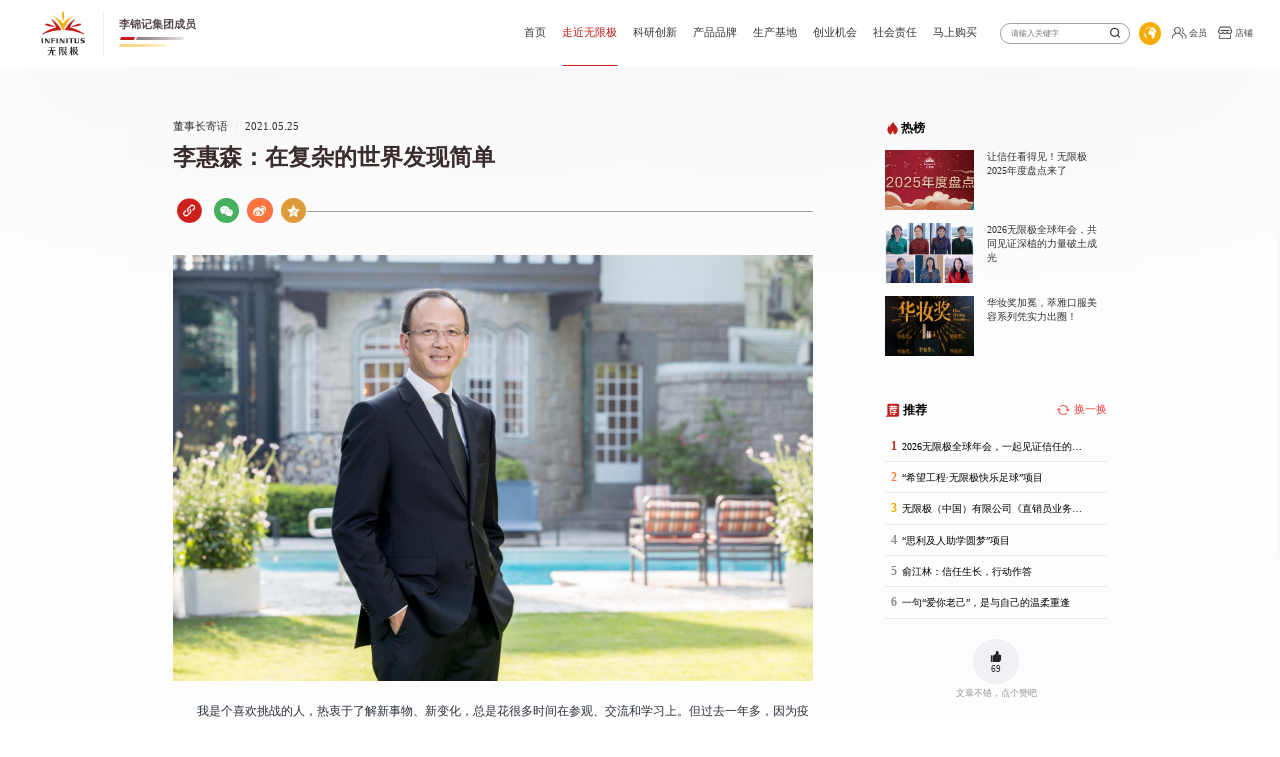

--- FILE ---
content_type: text/html; charset=UTF-8
request_url: https://www.infinitus.com.cn/c/2021-05-25/239319.shtml
body_size: 12250
content:

<!DOCTYPE html>
<html lang="en">

<head>
  
<meta charset="UTF-8">
<meta http-equiv="X-UA-Compatible" content="IE=edge">
<meta name="viewport" content="width=device-width, initial-scale=1.0">
<!-- 布局样式 -->
<link rel="stylesheet" href="/html_2023new/css/layout.css?t=2023112902">
<!-- slick轮播图插件样式 -->
<link rel="stylesheet" href="/html_2023new/css/jquery.slick.css">
<!-- animate动画样式 -->
<link rel="stylesheet" href="/html_2023new/css/animate.min.css">
<!-- 图标样式 -->
<link rel="stylesheet" href="/html_2023new/font/iconfont.css">
<!-- swiper插件样式 -->
<link rel="stylesheet" href="/html_2023new/css/swiper-bundle.min.css">
<!-- share分享插件样式 -->
<link rel="stylesheet" href="/html_2023new/css/share.min.css">
<!-- layui -->
<link rel="stylesheet" href="/html_2023new/js/layui/css/layui.css">
<!-- jQuery -->
<script src="/html_2023new/js/jquery-3.3.1.min.js"></script>
<!-- share分享插件 -->
<script src="/html_2023new/js/jquery.share.min.js"></script>
<!-- slick轮播图插件 -->
<script src="/html_2023new/js/jquery.slick.js"></script>
 <script>
       var frontAppContext = 'https://www.infinitus.com.cn/zcms/';
       var siteURL = 'https://www.infinitus.com.cn/';
 </script>
  <title>李惠森：在复杂的世界发现简单</title>
  <meta name="keywords" content="">
  <meta name="description" content="">
</head>
<style>
  .breaktext {
    white-space: pre-wrap;
  }
  .rightRecommend.hid {
    display: none;
  }
</style>
<body>

  <!-- 头部开始 -->
  
<div class="module_hEWu4upOZcr0">
  
  	
	    
	    
    
    
  
  <div class="header moduleBg" style="background: #fff url('https://cmsqn.infinitus.com.cn/122/upload/resources/image/16734079.jpg') no-repeat center/cover;" data-mobile-url="url('https://cmsqn.infinitus.com.cn/122/upload/resources/image/16734078.jpg') no-repeat center/cover">
    <div class="commonMain">
      <div class="logo">
        <a href="https://www.infinitus.com.cn/">
          <img src="/html_2023new/images/0.png" data-size="图片尺寸：202x62">
          <i></i>
          <span>
            李锦记集团成员
            <img src="/html_2023new/images/1.png" alt="">
          </span>
        </a>
      </div>
      <div class="navBox">
        <div class="navList">
          <div class="list copyElement cur" highLightAlias="-1">
            <h3><a href="https://www.infinitus.com.cn/">首页</a></h3>
          </div>
          
            
              
              
                <div class="list copyElement" highLightAlias="wxjgw_zjwxj">
                  <h3><a href="/wxjgw/zjwxj/wxjqq/">走近无限极</a></h3>
                  
                  
                  <div class="subNavBtn"><i></i></div>
                  <div class="subNavMain">
                    <div class="subNavBox">
                      <div class="subNav">
                          <!--二级栏目-->
                          
                            <div class="subNavList copyElement">
                           	
                            
                            	<a href="/wxjgw/zjwxj/wxjqq/" class="iconfont icon-jinrujiantou">无限极全球</a>
                            
                                
                                  
                                
                            </div>
                            <div class="subNavList copyElement">
                           	
                            
                            	<a href="/wxjgw/zjwxj/wxjzg/" class="iconfont icon-jinrujiantou">无限极中国</a>
                            
                                
                                  
		                            <div class="threeNavBtn"><i></i></div>
                                    <div class="mThreeNav">
                                      
                                        <a href="/wxjgw/zjwxj/wxjzg/" class="copyElement">无限极中国</a>
                                        <a href="https://www.infinitus.com.cn/wxjgw/zjwxj/wxjzg/index.shtml#honor" class="copyElement">企业荣誉</a>
                                        <a href="/wxjgw/zjwxj/wxjzg/dtdqywh/" class="copyElement">价值观与领导力</a>
                                    </div>
                                  
                                
                            </div>
                            <div class="subNavList copyElement">
                           	
                            
                            	<a href="/zxcj2.0/gsyw/gsdt/gsxw/" class="iconfont icon-jinrujiantou">公司动态</a>
                            
                                
                                  
		                            <div class="threeNavBtn"><i></i></div>
                                    <div class="mThreeNav">
                                      
                                        <a href="/zxcj2.0/gsyw/gsdt/gsxw/" class="copyElement">公司新闻</a>
                                        <a href="/zxcj2.0/gsyw/gsdt/2025nqqnh/" class="copyElement">无限极全球年会</a>
                                        <a href="/wxjgw/wzgblslm/spzq/" class="copyElement">视频专区</a>
                                        <a href="/zxcj2.0/gsyw/gsdt/mtbd/" class="copyElement">媒体报道</a>
                                        <a href="/zxcj2.0/gsyw/gsdt/dffc/fgs/" class="copyElement">分公司风采</a>
                                        <a href="/zxcj2.0/gsyw/gsdt/djjmwl/" class="copyElement">消费者权益保护</a>
                                    </div>
                                  
                                
                            </div>
                            <div class="subNavList copyElement">
                           	
                            
                            	<a href="/wxj30znzq/cylc/" class="iconfont icon-jinrujiantou">创业历程</a>
                            
                                
                                  
		                            <div class="threeNavBtn"><i></i></div>
                                    <div class="mThreeNav">
                                      
                                        <a href="/zxcj2.0/zjwxj/gsjs/wxjdgs/" class="copyElement">无限极的故事</a>
                                        <a href="/wxj30znzq/cylc/" class="copyElement">创业历程</a>
                                        <a href="/wxjgw/wzgblslm/wjjdjs/" class="copyElement">无限极大事记</a>
                                    </div>
                                  
                                
                            </div>
                            <div class="subNavList copyElement">
                           	
                            
                            	<a href="/wxjgw/zjwxj/jkys/jkysln/" class="iconfont icon-jinrujiantou">健康养生</a>
                            
                                
                                  
		                            <div class="threeNavBtn"><i></i></div>
                                    <div class="mThreeNav">
                                      
                                        <a href="/wxjgw/gsdt/zjzq/" class="copyElement">新平衡生活+</a>
                                        <a href="/wxjgw/zjwxj/jkys/jkysln/" class="copyElement">健康养生理念</a>
                                        <a href="/wxjgw/wzgblslm/lbqdzcy/" class="copyElement">了不起的中草药</a>
                                    </div>
                                  
                                
                            </div>
                            <div class="subNavList copyElement">
                           	
                            
                            	<a href="/zxcj2.0/zjwxj/dscjy/" class="iconfont icon-jinrujiantou">董事长寄语</a>
                            
                                
                                  
                                
                            </div>
                      </div>
                      <!-- pc端3级栏目 -->
                        
                          
                          
                            
                            
                              <div class="threeNavBox">
                                <div class="threeNav copyElement">
                                  
                                    <a href="/wxjgw/zjwxj/wxjzg/" class="copyElement">无限极中国</a>
                                    <a href="https://www.infinitus.com.cn/wxjgw/zjwxj/wxjzg/index.shtml#honor" class="copyElement">企业荣誉</a>
                                    <a href="/wxjgw/zjwxj/wxjzg/dtdqywh/" class="copyElement">价值观与领导力</a>
                                </div>
                              </div>
                              
                            
                          
                          
                            
                            
                              <div class="threeNavBox">
                                <div class="threeNav copyElement">
                                  
                                    <a href="/zxcj2.0/gsyw/gsdt/gsxw/" class="copyElement">公司新闻</a>
                                    <a href="/zxcj2.0/gsyw/gsdt/2025nqqnh/" class="copyElement">无限极全球年会</a>
                                    <a href="/wxjgw/wzgblslm/spzq/" class="copyElement">视频专区</a>
                                    <a href="/zxcj2.0/gsyw/gsdt/mtbd/" class="copyElement">媒体报道</a>
                                    <a href="/zxcj2.0/gsyw/gsdt/dffc/fgs/" class="copyElement">分公司风采</a>
                                    <a href="/zxcj2.0/gsyw/gsdt/djjmwl/" class="copyElement">消费者权益保护</a>
                                </div>
                              </div>
                              
                            
                          
                          
                            
                            
                              <div class="threeNavBox">
                                <div class="threeNav copyElement">
                                  
                                    <a href="/zxcj2.0/zjwxj/gsjs/wxjdgs/" class="copyElement">无限极的故事</a>
                                    <a href="/wxj30znzq/cylc/" class="copyElement">创业历程</a>
                                    <a href="/wxjgw/wzgblslm/wjjdjs/" class="copyElement">无限极大事记</a>
                                </div>
                              </div>
                              
                            
                          
                          
                            
                            
                              <div class="threeNavBox">
                                <div class="threeNav copyElement">
                                  
                                    <a href="/wxjgw/gsdt/zjzq/" class="copyElement">新平衡生活+</a>
                                    <a href="/wxjgw/zjwxj/jkys/jkysln/" class="copyElement">健康养生理念</a>
                                    <a href="/wxjgw/wzgblslm/lbqdzcy/" class="copyElement">了不起的中草药</a>
                                </div>
                              </div>
                              
                            
                          
                          
                    </div>
                  </div>
                  
                  
                </div>
              
              
              
                <div class="list copyElement" highLightAlias="wxjgw_kjcwl">
                  <h3><a href="/wxjgw/kycx/kycx/">科研创新</a></h3>
                  
                  
                  <div class="subNavBtn"><i></i></div>
                  <div class="subNavMain">
                    <div class="subNavBox">
                      <div class="subNav">
                          <!--二级栏目-->
                          
                            <div class="subNavList copyElement">
                           	
                            
                            	<a href="/wxjgw/kycx/kycx/" class="iconfont icon-jinrujiantou">科研概述</a>
                            
                                
                                  
                                
                            </div>
                            <div class="subNavList copyElement">
                           	
                            
                            	<a href="/wxjgw/wzgblslm/kypyq/" class="iconfont icon-jinrujiantou">科研朋友圈</a>
                            
                                
                                  
                                
                            </div>
                            <div class="subNavList copyElement">
                           	
                            
                            	<a href="/wxjgw/kycx/qnxskfjj/" class="iconfont icon-jinrujiantou">青年学术开放基金</a>
                            
                                
                                  
                                
                            </div>
                      </div>
                      <!-- pc端3级栏目 -->
                        
                          
                            
                              
                            
                          
                          
                            
                              
                            
                          
                          
                    </div>
                  </div>
                  
                  
                </div>
              
              
                <div class="list copyElement listProducts" highLightAlias="wxjgw_ppycp">
                  <h3><a href="/wxjgw/ppycp/">产品品牌</a></h3>
                  <div class="subNavBtn"><i></i></div>
                  <div class="subNavMain">
                    <div class="subNavBox">
                      <!--二级栏目-->
                      <div class="subNav">
                        <div class="subNavList copyElement">
                          <a href="" class="iconfont icon-jinrujiantou">健康食品</a>
                          <div class="threeNavBtn"><i></i></div>
                          <!--移动端三级栏目-->
                          <div class="mThreeNav" id="food_list_m">
                          </div>
                          <!--移动端三级栏目-->
                        </div>
                        <div class="subNavList copyElement">
                          <a href="" class="iconfont icon-jinrujiantou">美妆</a>
                          <div class="threeNavBtn"><i></i></div>
                          <!--移动端三级栏目-->
                          <div class="mThreeNav" id="makeup_list_m">
                          </div>
                          <!--移动端三级栏目-->
                        </div>
                        <div class="subNavList copyElement">
                          <a href="" class="iconfont icon-jinrujiantou">家居用品</a>
                          <div class="threeNavBtn"><i></i></div>
                          <!--移动端三级栏目-->
                          <div class="mThreeNav" id="home_list_m">
                          </div>
                          <!--移动端三级栏目-->
                        </div>
                      </div>
                    </div>
                  </div>
                  <!-- PC品牌下拉开始 -->
                  <div class="menusBg">
                    <div class="menus swiper">
                      <div class="menusTitle">健康食品</div>
                      <div class="menusMain">
                        <ul id="food_list_pc">
                        </ul>
                      </div>
                      <div class="menusTitle">美妆</div>
                      <div class="menusMain">
                        <ul id="makeup_list_pc">
                        </ul>
                      </div>
                      <div class="menusTitle">家居用品</div>
                      <div class="menusMain">
                        <ul id="home_list_pc">
                        </ul>
                      </div>
                    </div>
                  </div>
                  <!-- PC品牌下拉结束 -->
                </div>
              
              
              
              
                <div class="list copyElement" highLightAlias="wxjgw_scjd">
                  <h3><a href="/wxjgw/wzgblslm/tmwxjgc/xhjd/">生产基地</a></h3>
                  
                  
                  <div class="subNavBtn"><i></i></div>
                  <div class="subNavMain">
                    <div class="subNavBox">
                      <div class="subNav">
                          <!--二级栏目-->
                          
                            <div class="subNavList copyElement">
                           	
                            
                            	<a href="/wxjgw/wzgblslm/tmwxjgc/xhjd/" class="iconfont icon-jinrujiantou">新会生产基地</a>
                            
                                
                                  
                                
                            </div>
                            <div class="subNavList copyElement">
                           	
                            
                            	<a href="/wxjgw/wzgblslm/tmwxjgc/ykjd/" class="iconfont icon-jinrujiantou">营口生产基地</a>
                            
                                
                                  
                                
                            </div>
                      </div>
                      <!-- pc端3级栏目 -->
                        
                          
                            
                              
                            
                          
                          
                            
                              
                            
                          
                    </div>
                  </div>
                  
                  
                </div>
              
              
              
                <div class="list copyElement" highLightAlias="wxjgw_syjh">
                  <h3><a href="/wxjgw/cyjh/ptys/">创业机会</a></h3>
                  
                  
                  <div class="subNavBtn"><i></i></div>
                  <div class="subNavMain">
                    <div class="subNavBox">
                      <div class="subNav">
                          <!--二级栏目-->
                          
                            <div class="subNavList copyElement">
                           	
                            
                            	<a href="/wxjgw/cyjh/ptys/" class="iconfont icon-jinrujiantou">平台优势</a>
                            
                                
                                  
                                
                            </div>
                            <div class="subNavList copyElement">
                           	
                            
                            	<a href="/wxjgw/wzgblslm/qcy/" class="iconfont icon-jinrujiantou">创业生活</a>
                            
                                
                                  
		                            <div class="threeNavBtn"><i></i></div>
                                    <div class="mThreeNav">
                                      
                                        <a href="/wxjgw/wzgblslm/qcy/" class="copyElement">青创营</a>
                                        <a href="/wxjgw/wzgblslm/cyzs/" class="copyElement">创业者说</a>
                                    </div>
                                  
                                
                            </div>
                            <div class="subNavList copyElement">
                           	
                            
                            	<a href="/zxcj2.0/gsyw/sywx/hwpx/zxzx/" class="iconfont icon-jinrujiantou">激励表彰</a>
                            
                                
                                  
		                            <div class="threeNavBtn"><i></i></div>
                                    <div class="mThreeNav">
                                      
                                        <a href="/zxcj2.0/gsyw/sywx/hwpx/zxzx/" class="copyElement">海外培训</a>
                                    </div>
                                  
                                
                            </div>
                            <div class="subNavList copyElement">
                           	
                            
                            	<a href="/wxjgw/cyjh/qbzl/" class="iconfont icon-jinrujiantou">起步助力</a>
                            
                                
                                  
                                
                            </div>
                            <div class="subNavList copyElement">
                           	
                            
                            	<a href="/zxcj2.0/gsyw/sywx/gfzq/ywsz/" class="iconfont icon-jinrujiantou">从业规范</a>
                            
                                
                                  
		                            <div class="threeNavBtn"><i></i></div>
                                    <div class="mThreeNav">
                                      
                                        <a href="/zxcj2.0/gsyw/sywx/gfzq/ywsz/" class="copyElement">业务守则及相关规定</a>
                                        <a href="/wxjgw/cyjh/cygf/yhxfzgd/" class="copyElement">优惠消费者规定</a>
                                        <a href="/wxjgw/wzgblslm/smygg/" class="copyElement">声明与公告</a>
                                    </div>
                                  
                                
                            </div>
                      </div>
                      <!-- pc端3级栏目 -->
                        
                          
                            
                              
                            
                          
                          
                            
                            
                              <div class="threeNavBox">
                                <div class="threeNav copyElement">
                                  
                                    <a href="/wxjgw/wzgblslm/qcy/" class="copyElement">青创营</a>
                                    <a href="/wxjgw/wzgblslm/cyzs/" class="copyElement">创业者说</a>
                                </div>
                              </div>
                              
                            
                          
                          
                            
                            
                              <div class="threeNavBox">
                                <div class="threeNav copyElement">
                                  
                                    <a href="/zxcj2.0/gsyw/sywx/hwpx/zxzx/" class="copyElement">海外培训</a>
                                </div>
                              </div>
                              
                            
                          
                          
                          
                            
                            
                              <div class="threeNavBox">
                                <div class="threeNav copyElement">
                                  
                                    <a href="/zxcj2.0/gsyw/sywx/gfzq/ywsz/" class="copyElement">业务守则及相关规定</a>
                                    <a href="/wxjgw/cyjh/cygf/yhxfzgd/" class="copyElement">优惠消费者规定</a>
                                    <a href="/wxjgw/wzgblslm/smygg/" class="copyElement">声明与公告</a>
                                </div>
                              </div>
                              
                            
                          
                    </div>
                  </div>
                  
                  
                </div>
              
              
              
                <div class="list copyElement" highLightAlias="wxjgw_shzr">
                  <h3><a href="/wxjgw/shzr/shzrtx/">社会责任</a></h3>
                  
                  
                  <div class="subNavBtn"><i></i></div>
                  <div class="subNavMain">
                    <div class="subNavBox">
                      <div class="subNav">
                          <!--二级栏目-->
                          
                            <div class="subNavList copyElement">
                           	
                            
                            	<a href="/wxjgw/shzr/shzrtx/" class="iconfont icon-jinrujiantou">社会责任体系</a>
                            
                                
                                  
                                
                            </div>
                            <div class="subNavList copyElement">
                           	
                            
                            	<a href="/zxcj2.0/shzr/gydt/" class="iconfont icon-jinrujiantou">公益动态</a>
                            
                                
                                  
                                
                            </div>
                            <div class="subNavList copyElement">
                           	
                            
                            	<a href="/wxjgw/shzr/sljrgyjjh/" class="iconfont icon-jinrujiantou">思利及人公益基金会</a>
                            
                                
                                  
                                
                            </div>
                            <div class="subNavList copyElement">
                           	
                            
                            	<a href="/zxcj2.0/shzr/csrbg/" class="iconfont icon-jinrujiantou">企业社会责任报告</a>
                            
                                
                                  
                                
                            </div>
                      </div>
                      <!-- pc端3级栏目 -->
                        
                          
                            
                              
                            
                          
                          
                          
                          
                    </div>
                  </div>
                  
                  
                </div>
              
              
              
                <div class="list copyElement" highLightAlias="wxjgw_msgm">
                  <h3><a href="/wxjgw/msgm/wsc/">马上购买</a></h3>
                  
                  
                  <div class="subNavBtn"><i></i></div>
                  <div class="subNavMain">
                    <div class="subNavBox">
                      <div class="subNav">
                          <!--二级栏目-->
                          
                            <div class="subNavList copyElement">
                           	
                            
                            	<a href="/wxjgw/msgm/wsc/" class="iconfont icon-jinrujiantou">纷享荟商城</a>
                            
                                
                                  
                                
                            </div>
                            <div class="subNavList copyElement">
                           	
                           		<a href="https://mall.infinituscloud.com.cn/global" target="_blank" class="iconfont icon-jinrujiantou">全球购</a>
                            
                            
                                
                                  
                                
                            </div>
                            <div class="subNavList copyElement">
                           	
                            
                            	<a href="/wxjgw/dp/" class="iconfont icon-jinrujiantou">专卖店地图</a>
                            
                                
                                  
                                
                            </div>
                            <div class="subNavList copyElement">
                           	
                           		<a href="https://cbs-dealer.infinitus.com.cn/front" target="_blank" class="iconfont icon-jinrujiantou">会员</a>
                            
                            
                                
                                  
                                
                            </div>
                            <div class="subNavList copyElement">
                           	
                           		<a href="https://estore.infinitus.com.cn/front/dashboard" target="_blank" class="iconfont icon-jinrujiantou">店铺</a>
                            
                            
                                
                                  
                                
                            </div>
                      </div>
                      <!-- pc端3级栏目 -->
                        
                          
                          
                          
                            
                              
                            
                          
                          
                          
                    </div>
                  </div>
                  
                  
                </div>
              
          
        </div>
      </div>
      <div class="haderOther">
        <div class="searchBox">
          <div class="searchformMain">
            <div class="searchform">
              <div class="commonMain">
                <form name="formBySearch" action="https://search.infinitus.com.cn/search">
                  <button class="icon-sousuo iconfont"></button>
                  <input type="text" class="search_Textbox" placeholder="请输入关键字" name="keyWord" id="keyWord">
                  <input type="hidden" name="searchType" id="searchType" value="search_type_content">
                  <div class="closeSearch iconfont icon-guanbi"></div>
                </form>
              </div>
            </div>
            <div class="search_mask"></div>
          </div>
          <a href="javaScript:;" class="searchBtn iconfont icon-sousuo"></a>
        </div>
        <div class="language">
          <a href="https://www.infinitus-int.com/zh/home-zh/" target="_blank" ><img src="/html_2023new/images/2.png" alt=""></a>
        </div>
        <div class="other">
          <a href="https://cbs-dealer.infinitus.com.cn/front">
            <img src="/html_2023new/images/iconVip.png" alt=""><span class="pc">会员</span>
          </a>
        </div>
        <div class="other">
          <a href="https://estore.infinitus.com.cn/front">
            <img src="/html_2023new/images/iconShop.png" alt=""><span class="pc">店铺</span>
          </a>
        </div>
        <div class="navbtn iconfont icon-caidan"></div>
      </div>
    </div>
  </div>
</div>
<script>
  var currentHeadCatalogID = ''
</script>
<script src="/js/template/art.template.min.js"></script>
<script src="/js/template/art.import.js"></script>
<script id="productTemplate_m" type="text/html">
  <a href="{{data.link}}" class="copyElement">{{data.name}}</a>
</script>
<script id="productTemplate_pc" type="text/html">
  <li><a href="{{data.link}}">{{data.name}}</a></li>
</script>
<script>
  var productTemplate_m = template('productTemplate_m');
  var productTemplate_pc = template('productTemplate_pc');
  var containers = ['food_list', 'makeup_list', 'home_list']
  var htmlObj = {
    food_list_m: '',
    food_list_pc: '',
    makeup_list_m: '',
    makeup_list_pc: '',
    home_list_m: '',
    home_list_pc: ''
  };
  
    
      var data = {
        'name': '养固健',
        'link': 'https://oriherb.top/'
      };
      var html_m = transcodingToHTML(productTemplate_m({ data: data }));
      var html_pc = transcodingToHTML(productTemplate_pc({ data: data }));
      
        htmlObj.food_list_m = htmlObj.food_list_m + html_m
        htmlObj.food_list_pc = htmlObj.food_list_pc + html_pc
      
      
      
      var data = {
        'name': '乐姿乐言',
        'link': 'https://www.lezileyan.top/'
      };
      var html_m = transcodingToHTML(productTemplate_m({ data: data }));
      var html_pc = transcodingToHTML(productTemplate_pc({ data: data }));
      
        htmlObj.food_list_m = htmlObj.food_list_m + html_m
        htmlObj.food_list_pc = htmlObj.food_list_pc + html_pc
      
      
      
      var data = {
        'name': '优全佳',
        'link': '/wxjgw/ppycp/yqj/'
      };
      var html_m = transcodingToHTML(productTemplate_m({ data: data }));
      var html_pc = transcodingToHTML(productTemplate_pc({ data: data }));
      
        htmlObj.food_list_m = htmlObj.food_list_m + html_m
        htmlObj.food_list_pc = htmlObj.food_list_pc + html_pc
      
      
      
      var data = {
        'name': '轻意养',
        'link': '/wxjgw/ppycp/qyyang/'
      };
      var html_m = transcodingToHTML(productTemplate_m({ data: data }));
      var html_pc = transcodingToHTML(productTemplate_pc({ data: data }));
      
        htmlObj.food_list_m = htmlObj.food_list_m + html_m
        htmlObj.food_list_pc = htmlObj.food_list_pc + html_pc
      
      
      
      var data = {
        'name': '萃雅',
        'link': 'https://www.beautrio.top/'
      };
      var html_m = transcodingToHTML(productTemplate_m({ data: data }));
      var html_pc = transcodingToHTML(productTemplate_pc({ data: data }));
      
      
        htmlObj.makeup_list_m = htmlObj.makeup_list_m + html_m
        htmlObj.makeup_list_pc = htmlObj.makeup_list_pc + html_pc
      
      
      var data = {
        'name': '心维雅',
        'link': 'https://www.vitabelle.top/'
      };
      var html_m = transcodingToHTML(productTemplate_m({ data: data }));
      var html_pc = transcodingToHTML(productTemplate_pc({ data: data }));
      
      
        htmlObj.makeup_list_m = htmlObj.makeup_list_m + html_m
        htmlObj.makeup_list_pc = htmlObj.makeup_list_pc + html_pc
      
      
      var data = {
        'name': '植雅',
        'link': '/wxjgw/ppycp/zy/'
      };
      var html_m = transcodingToHTML(productTemplate_m({ data: data }));
      var html_pc = transcodingToHTML(productTemplate_pc({ data: data }));
      
      
      
        htmlObj.home_list_m = htmlObj.home_list_m + html_m
        htmlObj.home_list_pc = htmlObj.home_list_pc + html_pc
      
      var data = {
        'name': '享优乐',
        'link': '/wxjgw/ppycp/xyl/'
      };
      var html_m = transcodingToHTML(productTemplate_m({ data: data }));
      var html_pc = transcodingToHTML(productTemplate_pc({ data: data }));
      
      
      
        htmlObj.home_list_m = htmlObj.home_list_m + html_m
        htmlObj.home_list_pc = htmlObj.home_list_pc + html_pc
      
      var data = {
        'name': '帮得佳',
        'link': '/wxjgw/ppycp/bdj/'
      };
      var html_m = transcodingToHTML(productTemplate_m({ data: data }));
      var html_pc = transcodingToHTML(productTemplate_pc({ data: data }));
      
      
      
        htmlObj.home_list_m = htmlObj.home_list_m + html_m
        htmlObj.home_list_pc = htmlObj.home_list_pc + html_pc
      
      var data = {
        'name': '轻盈跃',
        'link': '/wxjgw/ppycp/qyy/'
      };
      var html_m = transcodingToHTML(productTemplate_m({ data: data }));
      var html_pc = transcodingToHTML(productTemplate_pc({ data: data }));
      
      
      
        htmlObj.home_list_m = htmlObj.home_list_m + html_m
        htmlObj.home_list_pc = htmlObj.home_list_pc + html_pc
      
  
  containers.forEach(ele => {
    document.querySelector('#' + ele + '_m').innerHTML = htmlObj[ele + '_m']
    document.querySelector('#' + ele + '_pc').innerHTML = htmlObj[ele + '_pc']
  })
</script>
  <!-- 头部结束 -->
  <!-- 详情开始 -->
  <div class="newsDetailBg">
    <div class="newsDetail auto_1400">
      <div class="newsDetailLeft">
        <div class="newsDetailTips">
          董事长寄语<i>/</i>2021.05.25
        </div>
        <div class="newsDetailTitle">
          李惠森：在复杂的世界发现简单
        </div>
        
        
          
        
        <div class="newsDetailShare social-share" data-url="https://www.infinitus.com.cn/c/2021-05-25/239319.shtml" data-title="李惠森：在复杂的世界发现简单">
          <span>分享：</span>
          <!-- 分享 -->
          <a href="https://www.infinitus.com.cn/c/2021-05-25/239319.shtml" class="share-link"><img src="/html_2023new/images/56.png" alt=""></a>
        </div>
        <div class="newsDetailMain">
          
          
            <p style="text-align:center"><a href="https://cmsqn.infinitus.com.cn/122/upload/resources/image/16693497.jpg?watermark/1/image/aHR0cHM6Ly9jbXNxbi5pbmZpbml0dXMuY29tLmNuL3VwbG9hZC9yZXNvdXJjZXMvaW1hZ2UvMjAxOS8wMy8xMy8yMDA5MTIyLnBuZw==/gravity/SouthEast" target="_blank"><img src="https://cmsqn.infinitus.com.cn/122/upload/resources/image/16693497.jpg?watermark/1/image/aHR0cHM6Ly9jbXNxbi5pbmZpbml0dXMuY29tLmNuL3VwbG9hZC9yZXNvdXJjZXMvaW1hZ2UvMjAxOS8wMy8xMy8yMDA5MTIyLnBuZw==/gravity/SouthEast&r=1621407455458" title="李董照片1(1)" alt="李董照片1(1)"/></a></p><p style="text-indent: 2em;"><br/></p><p style="text-indent: 2em;">我是个喜欢挑战的人，热衷于了解新事物、新变化，总是花很多时间在参观、交流和学习上。但过去一年多，因为疫情，我基本在家办公，社交活动也很少，生活简单了，反而有大量的时间关注健康、陪伴家人，思考更多长远的事情。</p><p style="text-indent: 2em;">随着技术的飞速发展，新事物层出不穷，我们的生活和工作更高效便捷，但看不完的信息、学不完的知识和解决不完的问题，也让很多人的焦虑感和压力与日俱增。所以有人说，今天的世界无比复杂，这是最好的时代，可能也是最坏的时代。</p><p style="text-indent: 2em;">这几年，公司经历了前所未有的变化和挑战，面对很多复杂和不确定，有同事问我会不会感到焦虑，我的回答是“不会”。因为在我看来，世界再复杂，我们也能从中发现与它简单相处的方式。</p><p style="text-indent: 2em;"><strong>从未来看现在。</strong>我们现代人面临太多诱惑和干扰，常常不知如何选择，但假设我们站在未来十年、百年甚至千年的角度看问题，就能知道什么是对自己最重要的，这也是李锦记家族提出“千年企业宏图”的原因。我们发现，不论世界如何变化，人们对健康和快乐这些最简单而本质的需求是永恒不变的。从未来出发，让我们能坚守使命和梦想，始终做正确的事情，不会在复杂的世界迷失方向。</p><p style="text-indent: 2em;"><strong>敢于做减法。</strong>我们之所以觉得世界复杂，经常是因为什么都想要，又什么都不肯放弃。但只要我们敢于舍弃那些与出发点不相干的、超出现有资源和能力的，或无关紧要的事情，例如过时的物品、无用的信息、不必要的社交等，就能让内心更宁静，生活和工作也变得简单而快乐。</p><p style="text-indent: 2em;"><strong>重要的是，保持学习。</strong>网购、微信、抖音、社群运营和直播等刚出现时，我们都觉得复杂，原因是不了解或不习惯。但通过学习和运用，我们就发现掌握它们并不难，合理运用反而让工作、生活更有效率，没有它们倒不习惯了。<strong>面对复杂的世界，最好的方式就是主动学习，不断地把未知变成已知，消除恐惧和不确定性，很多事情就简单了。</strong></p><p style="text-indent: 2em;">复杂只是世界的表象，简单和快乐来自我们的内心。只要我们清楚自己要什么，并为此去努力，就能拥有在复杂的世界发现简单的能力，让生活更轻松，人生更美好！</p><p style="text-indent: 2em;"><br/></p><p style="text-indent: 0em; white-space: normal; font-family: 微软雅黑; line-height: 2em; text-align: right;"><strong style="line-height: 2em; text-indent: 2em;">文章来源：2021年5月董事长寄语</strong></p><p style="white-space: normal; font-family: 微软雅黑; line-height: 2em; text-indent: 2em;"><strong style="line-height: 2em; text-indent: 2em;">本文为无限极中国网站（www.infinitus.com.cn）原创文章，未经授权禁止转载。</strong></p>
          
        </div>
        <div class="prevNextArticle">
          <div class="prevNextArticleLeft">
            
              <a href="/c/2021-06-23/244559.shtml"><i>上一篇：</i>李惠森：健康梦，中国心</a>
            
            
              <a href="/c/2021-04-12/235695.shtml"><i>下一篇：</i>李惠森：正确地努力</a>
            
          </div>
          <div class="prevNextArticleRight">
            <a href="/zxcj2.0/zjwxj/dscjy/">返回列表</a>
          </div>
        </div>
        <!-- 移动端 点赞 -->
        <div class="newsHelp">
          <div>
            <img src="/html_2023new/images/iconHelp.png" alt="">
            <p class="like_count">0</p>
          </div>
          <h1>文章不错，点个赞吧</h1>
        </div>
        <!-- 评论 -->
        <div class="newsComment">
          <div class="newsCommentPublish">
            <div class="newsCommentPublishHead">
              <!-- <img src="${prefix('html_2023new/images/iconHead1.png')}" alt=""> -->
            </div>
            <div class="newsCommentPublishInput">
              <textarea class="textarea" placeholder="留下点什么再走吧~~"></textarea>
              <div class="btn">评论</div>
            </div>
          </div>
          <div class="newsCommentArea">
            <div class="newsCommentAreaTitle">评论<i class="comment-total">0</i></div>
            <ul id="commentList">
            </ul>
            <div class="newsCommentAreaMore">
              查看全部<span class="comment-total">0</span>条评论<i class="iconfont icon-jinrujiantouxiao"></i>
            </div>
          </div>
        </div>
      </div>
      <div class="newsDetailRight">
        <!-- 热榜 -->
        <div class="newsDetailHot">
          <div class="newsDetailHotTitle"><img src="/html_2023new/images/iconHot3.png" alt="">热榜</div>
          <div class="newsDetailHotMain">
            <ul id="rightHot"></ul>
          </div>
        </div>
        <!-- 推荐 -->
        <div class="newsDetailSell">
          <div class="newsDetailSellTitle">
            <h1><img src="/html_2023new/images/iconRec.png" alt="">推荐</h1>
            <p><img src="/html_2023new/images/iconRef.png" alt="">换一换</p>
          </div>
          <div class="newsDetailSellMain">
            <ul id="rightRecommend1" class="rightRecommend"></ul>
            <ul id="rightRecommend2" class="rightRecommend hid"></ul>
          </div>
        </div>
        <!-- pc端 点赞 -->
        <div class="newsHelp">
          <div>
            <img src="/html_2023new/images/iconHelp.png" alt="">
            <p class="like_count">0</p>
          </div>
          <h1>文章不错，点个赞吧</h1>
        </div>
      </div>
    </div>
  </div>
  <!-- 详情结束 -->

  <!-- 相关推荐开始 -->
  <div class="newsRecommendedBg" style="background: url('https://www.infinitus.com.cn/html_2023new/assets/newsRecommendedBg.jpg') no-repeat center/cover;">
    <div class="newsRecommendedTitle auto_1400">相关推荐</div>
    <div class="newsRecommended auto_1400">
      <ul id="bottomRecommend"></ul>
    </div>
  </div>
  <!-- 相关推荐结束 -->

  <!-- 底部开始 -->
  

  
    	
 		
   
   

<div class="Mainbottom moduleBg" style="background: #fff url('https://cmsqn.infinitus.com.cn/122/upload/resources/image/16734081.png') no-repeat center/cover;" data-mobile-url="url('https://cmsqn.infinitus.com.cn/122/upload/resources/image/16734082.png') no-repeat center/cover">
  <div class="auto_1400">
    <div class="columns">
      <div class="pc">
        <div class="Htitle">网站地图</div>
        <ul>
          
            
              <li>
                
                  <a href="/wxjgw/zjwxj/wxjqq/">走近无限极</a>
                  
                    
                      
                      
                      	
                        
                        	<a href="/wxjgw/zjwxj/wxjqq/">无限极全球</a>
                        
                      
                      
                      
                      	
                        
                        	<a href="/wxjgw/zjwxj/wxjzg/">无限极中国</a>
                        
                      
                      
                      
                      	
                        
                        	<a href="/zxcj2.0/gsyw/gsdt/gsxw/">公司动态</a>
                        
                      
                      
                      
                      	
                        
                        	<a href="/wxj30znzq/cylc/">创业历程</a>
                        
                      
                      
                      
                      	
                        
                        	<a href="/wxjgw/zjwxj/jkys/jkysln/">健康养生</a>
                        
                      
                      
                      
                      	
                        
                        	<a href="/zxcj2.0/zjwxj/dscjy/">董事长寄语</a>
                        
                      
                  
                
              </li>
              <li>
                
                  <a href="/wxjgw/kycx/kycx/">科研创新</a>
                  
                    
                      
                      
                      	
                        
                        	<a href="/wxjgw/kycx/kycx/">科研概述</a>
                        
                      
                      
                      
                      	
                        
                        	<a href="/wxjgw/wzgblslm/kypyq/">科研朋友圈</a>
                        
                      
                      
                      
                      	
                        
                        	<a href="/wxjgw/kycx/qnxskfjj/">青年学术开放基金</a>
                        
                      
                  
                
              </li>
              <li>
                
                  <a href="/wxjgw/ppycp/">产品品牌</a>
                  
                    
                      
                        <a href="https://oriherb.top/" target="_blank">养固健</a>
                      
                      
                      
                        <a href="https://www.lezileyan.top/" target="_blank">乐姿乐言</a>
                      
                      
                      
                      
                      	
                        
                        	<a href="/wxjgw/ppycp/yqj/">优全佳</a>
                        
                      
                      
                      
                      	
                        
                        	<a href="/wxjgw/ppycp/qyyang/">轻意养</a>
                        
                      
                      
                        <a href="https://www.beautrio.top/" target="_blank">萃雅</a>
                      
                      
                      
                        <a href="https://www.vitabelle.top/" target="_blank">心维雅</a>
                      
                      
                      
                      
                      	
                        
                        	<a href="/wxjgw/ppycp/zy/">植雅</a>
                        
                      
                      
                      
                      	
                        
                        	<a href="/wxjgw/ppycp/xyl/">享优乐</a>
                        
                      
                      
                      
                      	
                        
                        	<a href="/wxjgw/ppycp/bdj/">帮得佳</a>
                        
                      
                      
                      
                      	
                        
                        	<a href="/wxjgw/ppycp/qyy/">轻盈跃</a>
                        
                      
                  
                
              </li>
              <li>
                
                  <a href="/wxjgw/wzgblslm/tmwxjgc/xhjd/">生产基地</a>
                  
                    
                      
                      
                      	
                        
                        	<a href="/wxjgw/wzgblslm/tmwxjgc/xhjd/">新会生产基地</a>
                        
                      
                      
                      
                      	
                        
                        	<a href="/wxjgw/wzgblslm/tmwxjgc/ykjd/">营口生产基地</a>
                        
                      
                  
                
              </li>
              <li>
                
                  <a href="/wxjgw/cyjh/ptys/">创业机会</a>
                  
                    
                      
                      
                      	
                        
                        	<a href="/wxjgw/cyjh/ptys/">平台优势</a>
                        
                      
                      
                      
                      	
                        
                        	<a href="/wxjgw/wzgblslm/qcy/">创业生活</a>
                        
                      
                      
                      
                      	
                        
                        	<a href="/zxcj2.0/gsyw/sywx/hwpx/zxzx/">激励表彰</a>
                        
                      
                      
                      
                      	
                        
                        	<a href="/wxjgw/cyjh/qbzl/">起步助力</a>
                        
                      
                      
                      
                      	
                        
                        	<a href="/zxcj2.0/gsyw/sywx/gfzq/ywsz/">从业规范</a>
                        
                      
                  
                
              </li>
              <li>
                
                  <a href="/wxjgw/shzr/shzrtx/">社会责任</a>
                  
                    
                      
                      
                      	
                        
                        	<a href="/wxjgw/shzr/shzrtx/">社会责任体系</a>
                        
                      
                      
                      
                      	
                        
                        	<a href="/zxcj2.0/shzr/gydt/">公益动态</a>
                        
                      
                      
                      
                      	
                        
                        	<a href="/wxjgw/shzr/sljrgyjjh/">思利及人公益基金会</a>
                        
                      
                      
                      
                      	
                        
                        	<a href="/zxcj2.0/shzr/csrbg/">企业社会责任报告</a>
                        
                      
                  
                
              </li>
              <li>
                
                  <a href="/wxjgw/msgm/wsc/">马上购买</a>
                  
                    
                      
                      
                      	
                        
                        	<a href="/wxjgw/msgm/wsc/">纷享荟商城</a>
                        
                      
                      
                      
                      	
                      		<a href="https://mall.infinituscloud.com.cn/global" target="_blank">全球购</a>
                        
                        
                      
                      
                      
                      	
                        
                        	<a href="/wxjgw/dp/">专卖店地图</a>
                        
                      
                      
                      
                      	
                      		<a href="https://cbs-dealer.infinitus.com.cn/front" target="_blank">会员</a>
                        
                        
                      
                      
                      
                      	
                        
                        	<a href="https://estore.infinitus.com.cn/front/dashboard">店铺</a>
                        
                      
                  
                
              </li>
          
          <li class="last">
            
              <a href="/zxcj2.0/gsyw/cpkx/shzx/shfw/">售后服务</a>
            
            
              <a href="/wxjgw/dp/">专卖店地图</a>
            
            
              <a href="/zxcj2.0/fwdt/lxwm/fgs/zbyhwsc/">联系我们</a>
            
            <a href="https://cbs-dealer.infinitus.com.cn/front">会员入口</a>
          </li>
        </ul>
      </div>
      <div>
        <!-- 关注无限极 -->
        
          <div class="Htitle pc">关注无限极</div>
          <dl class="dl1 pc">
            
              
                <div class="image">
                  <img src="https://cmsqn.infinitus.com.cn/122/upload/resources/image/16727619.png" alt="">
                  <div><img src="https://cmsqn.infinitus.com.cn/122/upload/resources/image/16727718.jpg" alt=""><p>无限极服务</p></div>
                </div>
                <div class="image">
                  <img src="https://cmsqn.infinitus.com.cn/122/upload/resources/image/16727622.png" alt="">
                  <div><img src="https://cmsqn.infinitus.com.cn/122/upload/resources/image/16727717.jpg" alt=""><p>微博</p></div>
                </div>
                <div class="image">
                  <img src="https://cmsqn.infinitus.com.cn/122/upload/resources/image/16727621.png" alt="">
                  <div><img src="https://cmsqn.infinitus.com.cn/122/upload/resources/image/16727681.jpg" alt=""><p>无限极（中国）</p></div>
                </div>
                <div class="image">
                  <img src="https://cmsqn.infinitus.com.cn/122/upload/resources/image/16728190.png" alt="">
                  <div><img src="https://cmsqn.infinitus.com.cn/122/upload/resources/image/16728933.jpg" alt=""><p>无限极视频号</p></div>
                </div>
            
          </dl>
        
        <!-- 关注我们 -->
        
          <div class="Htitle">关注我们</div>
          <dl class="dl2">
            
              
                <div class="image">
                  <img src="https://cmsqn.infinitus.com.cn/122/upload/resources/image/16728942.png" alt="">
                  <p>纷享荟商城</p>
                </div>
            
          </dl>
        
      </div>
    </div>
    <div class="footer-link pc">
      <a href="https://www.leekumkeegroup.com/" target="_blank">李锦记集团</a><span>|</span>
      <a href="http://www.samr.gov.cn/" target="_blank">国家市场监督管理总局</a><span>|</span>
      <a href="https://cbs-dealer.infinitus.com.cn/productLot?forward=/front/edealer/qualityReport/query/showQualityReportIndex/P/P"
        target="_blank">产品批次报告查询</a><span>|</span>
      <a href="http://www.infinitus.com.cn/2014/1399486867324.jpg" target="_blank">国际联网备案登记证书</a>
      <br/>
      <a href="http://zxpl.infinitus.com.cn/" target="_blank">直销信息披露</a><span>|</span>
      <a href="http://ypzsx.gsxt.gov.cn/specialfood/#/food" target="_blank">保健食品注册备案信息查询</a><span>|</span>
      <a href="https://spyxggsc.samr.gov.cn/spyxggsc/SDAFAIS" target="_blank">保健食品广告审批查询</a><span>|</span>
      <a href="https://www.nmpa.gov.cn/datasearch/home-index.html#category=hzp"
        target="_blank">化妆品注册与备案信息查询</a><span>|</span>
      
          <a href="/c/2025-02-25/90284.shtml" target="_blank" >企业证照</a>
      
    </div>
    <div class="copyright">
      <!-- 网站地图 -->
      
        <a href="/wxjgw/wzdt/">网站地图</a>
      
      <!-- 法律声明 
      <cms:catalog alias="wxjgw_flsm">
      	<z:if condition="${total>0}">
        <a href="${Catalog.link}">${Catalog.name}</a>
        </z:if>
      </cms:catalog>-->
      <!-- 隐私政策 
      <cms:catalog alias="wxjgw_yszc">
      	<z:if condition="${total>0}">
        <a href="${Catalog.link}">${Catalog.name}</a>
        </z:if>
      </cms:catalog> -->
      <div>无限极（中国） 版权所有</div>
      <a href=""></a>
      <a href="http://beian.miit.gov.cn/" target="_blank">[粤ICP备05041458号]</a>
      <a href="http://www.beian.gov.cn/portal/registerSystemInfo?recordcode=44070502000609" target="_blank">粤公网安备44070502000609号</a>
    </div>
  </div>
</div>
<!-- 侧边栏开始 -->
<div class="sidebar fixed-right">
  <ul>
    
      
        <li>
          <div class="i img100"><img src="https://cmsqn.infinitus.com.cn/122/upload/resources/image/16730356.png" alt=""></div>
          <div class="fixed-hide">
            <div class="fixed-warp">
              <div class="fixed-pages">
                <div class="img100">
                  <div class="rwm"><img src="https://cmsqn.infinitus.com.cn/122/upload/resources/image/16728847.jpg" alt=""></div>
                </div>
                <p>无限极视频号</p>
              </div>
            </div>
          </div>
        </li>
        <li>
          <div class="i img100"><img src="https://cmsqn.infinitus.com.cn/122/upload/resources/image/16730357.png" alt=""></div>
          <div class="fixed-hide">
            <div class="fixed-warp">
              <div class="fixed-pages">
                <div class="img100">
                  <div class="rwm"><img src="https://cmsqn.infinitus.com.cn/122/upload/resources/image/16727681.jpg" alt=""></div>
                </div>
                <p>无限极（中国）</p>
              </div>
            </div>
          </div>
        </li>
        <li>
          <div class="i img100"><img src="https://cmsqn.infinitus.com.cn/122/upload/resources/image/16730358.png" alt=""></div>
          <div class="fixed-hide">
            <div class="fixed-warp">
              <div class="fixed-pages">
                <div class="img100">
                  <div class="rwm"><img src="https://cmsqn.infinitus.com.cn/122/upload/resources/image/16727716.jpg" alt=""></div>
                </div>
                <p>极友料</p>
              </div>
            </div>
          </div>
        </li>
        <li>
          <div class="i img100"><img src="https://cmsqn.infinitus.com.cn/122/upload/resources/image/16730359.png" alt=""></div>
          <div class="fixed-hide">
            <div class="fixed-warp">
              <div class="fixed-pages">
                <div class="img100">
                  <div class="rwm"><img src="https://cmsqn.infinitus.com.cn/122/upload/resources/image/16728844.jpg" alt=""></div>
                </div>
                <p>无限极微刊</p>
              </div>
            </div>
          </div>
        </li>
        <li>
          <div class="i img100"><img src="https://cmsqn.infinitus.com.cn/122/upload/resources/image/16730362.png" alt=""></div>
          <div class="fixed-hide">
            <div class="fixed-warp">
              <div class="fixed-pages">
                <div class="img100">
                  <div class="rwm"><img src="https://cmsqn.infinitus.com.cn/122/upload/resources/image/16728942.png" alt=""></div>
                </div>
                <p>纷享荟商城</p>
              </div>
            </div>
          </div>
        </li>
        <li>
          <div class="i img100"><img src="https://cmsqn.infinitus.com.cn/122/upload/resources/image/16730363.png" alt=""></div>
          <div class="fixed-hide">
            <div class="fixed-warp">
              <div class="fixed-pages">
                <div class="img100">
                  <div class="rwm"><img src="https://cmsqn.infinitus.com.cn/122/upload/resources/image/16728818.png" alt=""></div>
                </div>
                <p>无限极APP</p>
              </div>
            </div>
          </div>
        </li>
    
    <li>
      <div class="i img100"><a href="javascript:;" onclick="$('body,html').animate({scrollTop:0},500);">
          <img src="/html_2023new/images/50.png" alt="">
        </a></div>
    </li>
  </ul>
</div>
<!-- 侧边栏结束 -->

<script src="/html_2023new/js/jquery.waypoints.min.js"></script>
<!-- wow入场 -->
<script src="/html_2023new/js/wow.js"></script>
<script src="/html_2023new/js/scrollReveal.js"></script>
<!-- 数字滚动 -->
<script src="/html_2023new/js/jquery.countup.min.js"></script>
<script src="/html_2023new/js/jquery.waypoints.min.js"></script>
<!-- swiper -->
<script src="/html_2023new/js/swiper-bundle.min.js"></script>
<!-- layui -->
<script src="/html_2023new/js/layui/layui.js"></script>
<!-- 编辑器插件 -->
<script src="/html_2023new/js/tinymce/tinymce.min.js"></script>
<!-- index.js 文档加载完执行 -->
<script src="/html_2023new/js/index.js" defer></script>
<!-- 动态内页js文件 文档加载完执行 -->
<script src="/js/news-detail.js" defer></script>
<script>
  // 分享全局配置
  let $config = {
    sites: ['wechat', 'weibo', 'qzone'], // 启用的站点
    wechatQrcodeTitle: '微信扫一扫：分享', // 微信二维码提示文字
    wechatQrcodeHelper: '<p>微信里点“发现”，扫一下</p><p>二维码便可将本文分享至朋友圈。</p>',
    target: '_blank' //打开方式
  };
  $('.social-share').share($config);
</script>
<!-- shence -->
<script charset="UTF-8" src="https://www.infinitus.com.cn/js/sensorsdata.min.js"></script>
<script src="/js_2021/shence.js"></script>

  <!-- 底部结束 -->
  <script src="/js/template/art.template.min.js"></script>
  <script src="/js/template/art.import.js"></script>
  <script id="rightHotTemplate" type="text/html">
    {{each data article}}
      <li>
        <a href="{{article.link}}">
          <div class="image"><img src="{{article.logoFile}}" alt=""></div>
          <div class="text">{{article.title}}</div>
        </a>
      </li>
    {{/each}}
  </script>
  <script id="rightRecommendTemplate" type="text/html">
    {{each data article}}
    <li>
      <a href="{{article.link}}">
        <i>{{article.rowNo}}</i>
        <p>{{article.title}}</p>
        {{if article.attribute}}
          <img src="/template/images/iconHot2.png" alt="">
        {{/if}}
      </a>
    </li>
    {{/each}}
  </script>
  <script id="bottomRecommendTemplate" type="text/html">
    {{each data article}}
    <li>
      <a href="{{article.link}}">
        <div class="image">
          <img src="{{article.logoFile}}" alt="">
        </div>
        <div class="text">
          <h1>{{article.title}}</h1>
          <p>{{article.summary}}</p>
        </div>
      </a>
    </li>
    {{/each}}
  </script>
  <script id="commentListTemplate" type="text/html">
    {{each data comment}}
    <li>
      <div class="list">
        <div class="image">
          <!-- <img src="${prefix('html_2023new/images/iconHead4.png')}" alt=""> -->
        </div>
        <div class="text">
          <h1>匿名用户 <i> · {{comment.AddTime}} </i></h1>
          <h2>{{comment.Content}}</h2>
          <!-- <p><img src="${prefix('html_2023new/images/iconComment.png')}" alt=""> 回复</p> -->
        </div>
        <div data-id="{{comment.ID}}" class="help">
          <p>{{comment.SupporterCount}}</p>
          <img src="/html_2023new/images/iconHelp2.png" alt="">
        </div>
      </div>
      <div class="newsCommentAreaReply">
        <textarea class="textarea" placeholder="说点什么吧~~"></textarea>
        <div data-id="{{comment.ID}}" class="btn">评论</div>
      </div>
    </li>
    {{/each}}
  </script>
  <script>
    var currentID = 239319
    var currentLightAlias = 'wxjgw_zjwxj'
    $(".header .navList .list").each(function(){
      if ($(this).attr("highLightAlias") == currentLightAlias) {
        $(this).addClass("cur").siblings().removeClass("cur")
      }
    })

    $(function(){
      getRecommend()
      getLikeCount()
      if(showComment()){
        getComment(3);
        $(".newsComment").show();
      } else {
        $(".newsComment").hide();
      }
    })

    //点赞
    $(".newsHelp div").click(function () {
      var that = this
      let val = $(this).find("p").text();
      if (!$(this).hasClass("active")) {
        $.getJSON(frontAppContext + "front/contentlike/add?ID=239319",function(data){
          val++;
          $(that).find("p").text(val);
          $('.newsHelp h1').text('已赞');
          $(that).addClass("active");
        })
      } else {
        alert("您已经点赞");
        return;
        //todo 取消点赞
        // val--;
        // $(this).find("p").text(val);
        // $(this).removeClass("active");
      };
    })
    //评论
    $(".newsComment").on('click', '.btn',function () {
      let parentID = $(this).attr("data-id");
      var content = $(this).siblings().val();
      addComment(content, parentID);
    })

    //评论点赞
    $('.newsComment').on('click', '.help', function(){
      commentSupport(this)
    })
  </script>
  <script type="text/javascript">
    //获取推荐
    var rightHotTemplate = template('rightHotTemplate')
    var rightHotContainer = document.querySelector('#rightHot')
    var rightRecommendTemplate = template('rightRecommendTemplate')
    var rightRecommendContainer1 = document.querySelector('#rightRecommend1')
    var rightRecommendContainer2 = document.querySelector('#rightRecommend2')
    var bottomRecommendTemplate = template('bottomRecommendTemplate')
    var bottomRecommendContainer = document.querySelector('#bottomRecommend')
    function getRecommend() {
      $.ajax({
        type: "get",
        url: frontAppContext + "front/recommendcontent",
        data: {
          siteID: '122',
          catalogID: '617'
        },
        dataType: "JSON",
        success: function (resp) {
          if (resp.data.rightHotData) {
            rightHotContainer.innerHTML = transcodingToHTML(rightHotTemplate({ data: resp.data.rightHotData || [] }))
          } else {
            $('.newsDetailHot').hide()
          }
          if (resp.data.rightRecommendData1) {
            rightRecommendContainer1.innerHTML = transcodingToHTML(rightRecommendTemplate({ data: resp.data.rightRecommendData1 || [] }))
            rightRecommendContainer2.innerHTML = transcodingToHTML(rightRecommendTemplate({ data: resp.data.rightRecommendData2 || [] }))
          } else {
            $('.newsDetailSell').hide()
          }
          if (resp.data.bottomRecommendData) {
            var bottomRecommendData = []
            if (resp.data.bottomRecommendData.length==1 && resp.data.bottomRecommendData[0].ID==currentID){
              $('.newsRecommendedBg').hide()
            } else {
              resp.data.bottomRecommendData.forEach(article => {
                if (article.ID !== currentID && bottomRecommendData.length<3) {
                  bottomRecommendData.push(article)
                }
              })
              bottomRecommendContainer.innerHTML = transcodingToHTML(bottomRecommendTemplate({ data: bottomRecommendData || [] }))
            }
          } else {
            $('.newsRecommendedBg').hide()
          }
        }
      });
    }

    //获取点赞数据
    function getLikeCount() {
      $.getJSON(frontAppContext + "front/contentlike/query?ID=239319",function(data){
        $('.like_count').text(data.count);
      });
    }

    // 是否显示评论
    function showComment(){
      var commentStartTime = "2021-05-20 00:00:00";
      var commentEndTime = "";
      var commentEnable = "Y";
      var currentdate = new Date().format('yyyy-MM-dd hh:mm:ss');
      if (commentEnable == 'Y' && (currentdate < commentEndTime || commentEndTime == '') && (currentdate > commentStartTime || commentStartTime == '')) {
        return true;
      } else {
        return false;
      }
    }

    //评论动态取数据
    var commentListTemplate = template('commentListTemplate')
    var commentListContainer = document.querySelector('#commentList')
    var comment
    function getComment(pageSize) {
      $.getJSON(frontAppContext + "front/CommentQuery/list?contentid=239319&pageIndex=0&pageSize=" + pageSize, function (data) {
        var json = data;
        if (json.total <= 0 ) {
          $('.newsCommentAreaMore').hide()
          return
        } else if (json.total <= pageSize) {
          $('.newsCommentAreaMore').hide()
        }
        var jsonData = json.Data;
        var jsonLength = jsonData.length;
        for (var i = 0; i < jsonLength; i++) {
          commentListContainer.innerHTML = transcodingToHTML(commentListTemplate({ data: jsonData || [] }))
        }
        $('.comment-total').html(json.total);
      })
    }

    $('.newsCommentAreaMore').click(function() {
      getComment($('.comment-total').html())
    })
    //评论
    function addComment(content, parentID) {
      if (!content || !content.trim()) {
        alert('评论内容不能为空');
          return;
      } else if (content.length > 200) {
        // 最大长度200
          alert('输入的内容不能多于200个字');
          return;
      }
      var dc = {
        ContentID : '239319',
        SiteID : '122',
        CmntContent : content,
        ParentID : parentID || 0,
            CmntCheckbox : true
      };

      // 成功提示改为冒泡，失败则提示失败原因
      $.ajax({
        url: window.frontAppContext + 'front/comment/commit',
        type: 'POST',
        data: dc,
        crossDomain: true,
        xhrFields: {
          withCredentials: true
        },
        success: function success(response) {
          if (response.status) {
            alert(response.Message);
            setTimeout(function(){ location.reload(true);},1000);
          }else{
            alert(response.message);
          }
        }
      });
    };

    //评论点赞
    function commentSupport(ele) {
      var parentID = $(ele).attr("data-id");
      var type = 'support';
      var dc = {
        ID: parentID,
        type: type,
        catalogID: '617',
        siteID: '122'
      };
      $.ajax({
        url: window.frontAppContext + 'front/comments/' + parentID + '/' + type,
        type: 'PUT',
        data: dc,
        success: function success(res) {
          if (res.status === 1) {
            let val = $(ele).find("p").text();
            val++;
            $(ele).find("p").text(val);
            $(ele).addClass("active");
          } else if (res.message !== '') {
            alert(res.message);
          }
        }
      });
    };

    Date.prototype.format = function(fmt){
      var o = {
        "M+": this.getMonth() + 1, //月份
        "d+": this.getDate(), //日
        "h+": this.getHours(), //小时
        "m+": this.getMinutes(), //分
        "s+": this.getSeconds(), //秒
        "q+": Math.floor((this.getMonth() + 3) / 3), //季度
        "S": this.getMilliseconds() //毫秒
      };
      if (/(y+)/.test(fmt)) fmt = fmt.replace(RegExp.$1, (this.getFullYear() + "").substr(4 - RegExp.$1.length));
      for (var k in o)
        if (new RegExp("(" + k + ")").test(fmt)) fmt = fmt.replace(RegExp.$1, (RegExp.$1.length == 1) ? (o[k]) : (("00" + o[k]).substr(("" + o[k]).length)));
      return fmt;
    }
</script>

<script src="https://www.infinitus.com.cn/zcms/stat/front/stat.js" type="text/javascript"></script>
<script>
if(window._zcms_stat)_zcms_stat("SiteID=122&CatalogInnerCode=001690000001000006&Type=Article&LeafID=239319&Dest=https://www.infinitus.com.cn/zcms/front/stat/dealer");
</script>

<!-- App=ZCMS(ZCMS内容管理系统) 3.2.2,CostTime=4,PublishDate=2025-04-23 18:43:30 -->

<script src="https://www.infinitus.com.cn/zcms/recommend/js/recommendstat.js" type="text/javascript"></script>
<script>
if(window._zcms_recommendstat)_zcms_recommendstat("SiteID=122&ContentID=239319&RecommendType=Content&Dest=https://www.infinitus.com.cn/zcms/front/recommends/dealer");
</script>
</body>

</html>

--- FILE ---
content_type: text/css
request_url: https://www.infinitus.com.cn/html_2023new/font/iconfont.css
body_size: 631
content:
@font-face {
  font-family: "iconfont"; /* Project id 3892169 */
  src: url('../font/iconfont.woff2?t=1687857257043') format('woff2'),
       url('../font/iconfont.woff?t=1687857257043') format('woff'),
       url('../font/iconfont.ttf?t=1687857257043') format('truetype');
}

.iconfont {
  font-family: "iconfont" !important;
  font-size: 16px;
  font-style: normal;
  -webkit-font-smoothing: antialiased;
  -moz-osx-font-smoothing: grayscale;
}

.icon-31shijian:before {
  content: "\e601";
}

.icon-changyongicon-:before {
  content: "\e612";
}

.icon-changyongtubiao-fuben-12:before {
  content: "\e60c";
}

.icon-wangluo:before {
  content: "\e638";
}

.icon-rili1:before {
  content: "\e6bc";
}

.icon-rili:before {
  content: "\e8b4";
}

.icon-youjiantou2:before {
  content: "\e62c";
}

.icon-youjiantou1:before {
  content: "\e60a";
}

.icon-zuojiantou1:before {
  content: "\e62b";
}

.icon-sousuo1:before {
  content: "\e651";
}

.icon-douyin:before {
  content: "\e8db";
}

.icon-bilibili-line:before {
  content: "\e75d";
}

.icon-world:before {
  content: "\e609";
}

.icon-double-left-1:before {
  content: "\e615";
}

.icon-jinrujiantouxiao:before {
  content: "\e8d4";
}

.icon-jinrujiantou:before {
  content: "\e8f1";
}

.icon-jiantou_xiangyou:before {
  content: "\eb08";
}

.icon-jiantou_xiangzuo:before {
  content: "\eb09";
}

.icon-igw-l-screen:before {
  content: "\e626";
}

.icon-guanbi:before {
  content: "\e614";
}

.icon-youjiantou:before {
  content: "\e637";
}

.icon-zuojiantou:before {
  content: "\e63b";
}

.icon-arrow-left:before {
  content: "\e645";
}

.icon-weibo:before {
  content: "\e64c";
}

.icon-weixin1:before {
  content: "\e64f";
}

.icon-qq:before {
  content: "\e611";
}

.icon-xinlangweibo:before {
  content: "\e600";
}

.icon-weixin:before {
  content: "\e67b";
}

.icon-QQ:before {
  content: "\e882";
}

.icon-riqi:before {
  content: "\e64d";
}

.icon-_didian:before {
  content: "\e659";
}

.icon-youjian:before {
  content: "\e60b";
}

.icon-dianhua:before {
  content: "\e632";
}

.icon-arrowRight:before {
  content: "\e65d";
}

.icon-caidan:before {
  content: "\e624";
}

.icon-denglu-copy:before {
  content: "\e63a";
}

.icon-sousuo:before {
  content: "\e636";
}



--- FILE ---
content_type: text/css
request_url: https://www.infinitus.com.cn/html_2023new/css/share.min.css
body_size: 1369
content:
@font-face {
  font-family: "socialshare";
  src: url("../font/socialshare.eot");
  src: url("../font/socialshare.eot?#iefix") format("embedded-opentype"), url("../font/socialshare.woff") format("woff"), url("../font/socialshare.ttf") format("truetype"), url("../font/socialshare.svg#socialshare") format("svg")
}

.social-share {
  font-family: "socialshare";
  font-size: 16px;
  font-style: normal;
  -webkit-font-smoothing: antialiased;
  -webkit-text-stroke-width: 0.2px;
  -moz-osx-font-smoothing: grayscale
}

.social-share * {
  font-family: "socialshare"
}

.social-share .icon-tencent:before {
  content: "\f07a"
}

.social-share .icon-qq:before {
  content: "\f11a"
}

.social-share .icon-weibo:before {
  content: "\f12a"
}

.social-share .icon-wechat:before {
  content: "\f09a"
}

.social-share .icon-douban:before {
  content: "\f10a"
}

.social-share .icon-heart:before {
  content: "\f20a"
}

.social-share .icon-like:before {
  content: "\f00a"
}

.social-share .icon-qzone:before {
  content: "\f08a"
}

.social-share .icon-linkedin:before {
  content: "\f01a"
}

.social-share .icon-diandian:before {
  content: "\f05a"
}

.social-share .icon-facebook:before {
  content: "\f03a"
}

.social-share .icon-google:before {
  content: "\f04a"
}

.social-share .icon-twitter:before {
  content: "\f06a"
}

.social-share a {
  position: relative;
  text-decoration: none;
  margin: 4px;
  display: inline-block;
  outline: none
}

.social-share .social-share-icon {
  position: relative;
  display: inline-block;
  width: 32px;
  height: 32px;
  font-size: 20px;
  border-radius: 50%;
  line-height: 32px;
  border: 1px solid #666;
  color: #666;
  text-align: center;
  vertical-align: middle;
  -webkit-transition: background 0.6s ease-out 0s;
  transition: background 0.6s ease-out 0s
}

.social-share .social-share-icon:hover {
  background: #666;
  color: #fff
}

.social-share .icon-weibo {
  color: #fff;
  border-color: #f06463;
  background: #ff763b
}

.social-share .icon-weibo:hover {
  background: #ff763b
}

.social-share .icon-tencent {
  color: #56b6e7;
  border-color: #56b6e7
}

.social-share .icon-tencent:hover {
  background: #56b6e7
}

.social-share .icon-qq {
  color: #56b6e7;
  border-color: #56b6e7
}

.social-share .icon-qq:hover {
  background: #56b6e7
}

.social-share .icon-qzone {
  color: #fff;
  border-color: #e19d3c;
  background: #e19d3c
}

.social-share .icon-qzone:hover {
  background: #e19d3c
}

.social-share .icon-douban {
  color: #33b045;
  border-color: #33b045
}

.social-share .icon-douban:hover {
  background: #33b045
}

.social-share .icon-linkedin {
  color: #0077B5;
  border-color: #0077B5
}

.social-share .icon-linkedin:hover {
  background: #0077B5
}

.social-share .icon-facebook {
  color: #44619D;
  border-color: #44619D
}

.social-share .icon-facebook:hover {
  background: #44619D
}

.social-share .icon-google {
  color: #db4437;
  border-color: #db4437
}

.social-share .icon-google:hover {
  background: #db4437
}

.social-share .icon-twitter {
  color: #55acee;
  border-color: #55acee
}

.social-share .icon-twitter:hover {
  background: #55acee
}

.social-share .icon-diandian {
  color: #307DCA;
  border-color: #307DCA
}

.social-share .icon-diandian:hover {
  background: #307DCA
}

.social-share .icon-wechat {
  position: relative;
  color: #fff;
  border-color: #47b262;
  background: #47b262
}

.social-share .icon-wechat:hover {
  background: #47b262
}

.social-share .icon-wechat .wechat-qrcode {
  display: none;
  border: 1px solid #eee;
  position: absolute;
  z-index: 99;
  top: -10.6771vw;
  left: -4.375vw;
  width: 10.4167vw;
  height: 10vw;
  color: #666;
  font-size: .625vw;
  text-align: center;
  background-color: #fff;
  -webkit-box-shadow: 0 .1042vw .5208vw #aaa;
  box-shadow: 0 .1042vw .5208vw #aaa;
  -webkit-transition: all 200ms;
  transition: all 200ms;
  -webkit-tansition: all 350ms;
  -moz-transition: all 350ms;
}

.social-share .icon-wechat .wechat-qrcode.bottom {
  top: 2.0833vw;
  left: -4.375vw;
}

.social-share .icon-wechat .wechat-qrcode.bottom:after {
  display: none
}

.social-share .icon-wechat .wechat-qrcode h4 {
  font-weight: normal;
  height: 1.3542vw;
  line-height: 1.3542vw;
  font-size: .625vw;
  background-color: #f3f3f3;
  margin: 0;
  padding: 0;
  color: #777
}

.social-share .icon-wechat .wechat-qrcode .qrcode {
  width: 5.4688vw;
  margin: .5208vw auto
}

.social-share .icon-wechat .wechat-qrcode .qrcode table {
  margin: 0
}

.social-share .icon-wechat .wechat-qrcode .help p {
  font-weight: normal;
  line-height: .8333vw;
  padding: 0;
  margin: 0
}

.social-share .icon-wechat .wechat-qrcode:after {
  content: '';
  position: absolute;
  left: 50%;
  margin-left: -0.3125vw;
  bottom: -0.6771vw;
  width: 0;
  height: 0;
  border-width: .4167vw .3125vw .3125vw .3125vw;
  border-style: solid;
  border-color: #fff transparent transparent transparent
}

.social-share .icon-wechat:hover .wechat-qrcode {
  display: block
}

@media (max-width: 768px) {
  .social-share .icon-wechat .wechat-qrcode {
    z-index: 99;
    top: -205px;
    left: -84px;
    width: 200px;
    height: 192px;
    color: #666;
    font-size: 12px;
    -webkit-box-shadow: 0 2px 10px #aaa;
    box-shadow: 0 2px 10px #aaa;
  }

  .social-share .icon-wechat .wechat-qrcode.bottom {
    top: 40px;
    left: -84px
  }

  .social-share .icon-wechat .wechat-qrcode h4 {
    height: 26px;
    line-height: 26px;
    font-size: 12px;
  }

  .social-share .icon-wechat .wechat-qrcode .qrcode {
    width: 105px;
    margin: 10px auto
  }

  .social-share .icon-wechat .wechat-qrcode .help p {
    line-height: 16px;
  }

  .social-share .icon-wechat .wechat-qrcode:after {
    left: 50%;
    margin-left: -6px;
    bottom: -13px;
    border-width: 8px 6px 6px 6px;
  }
}

--- FILE ---
content_type: application/javascript; charset=UTF-8
request_url: https://www.infinitus.com.cn/js/news-detail.js
body_size: 474
content:
$(function () {
  // 推荐 换一批
  let rotateCount = 0;

  $(".newsDetailSellTitle p").click(function () {
    const rotate = 180;
    rotateCount++;
    $(this).find("img").css({
      transform: "rotate(" + rotateCount * rotate + "deg)"
    });
    $('.rightRecommend').toggleClass("hid")
  })

  // 回复
  $(".newsCommentArea ul").on('click', 'li .text p',function () {
    $(this).parents("li").find(".newsCommentAreaReply").fadeToggle();
  })
})